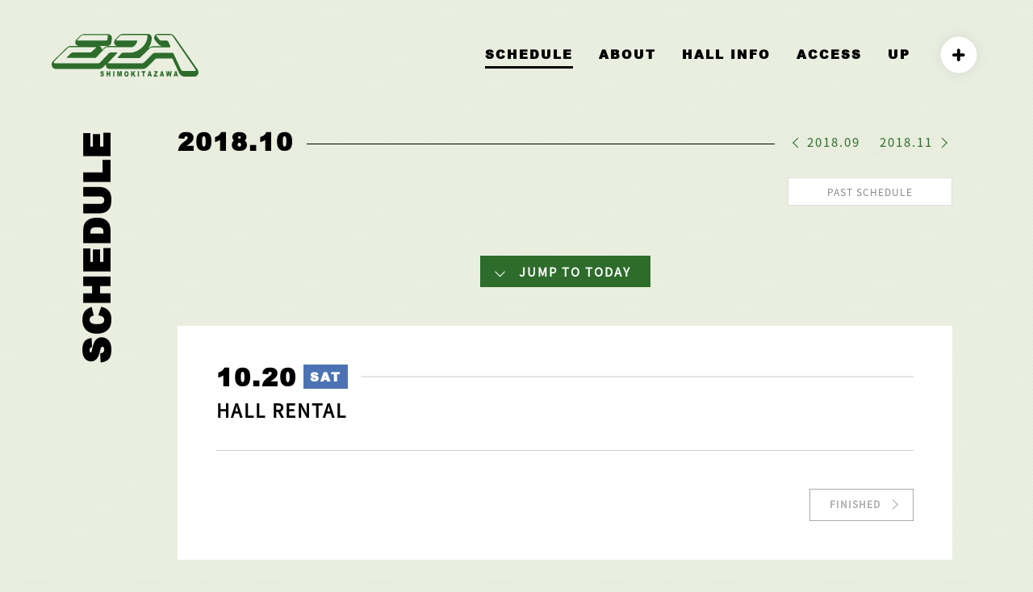

--- FILE ---
content_type: text/css
request_url: http://s-era.jp/wp-content/themes/era/lib/fixedsticky.css
body_size: 198
content:
.fixedsticky {
	position: -webkit-sticky;
	position: -moz-sticky;
	position: -ms-sticky;
	position: -o-sticky;
	position: sticky;
}
/* When position: sticky is supported but native behavior is ignored */
.fixedsticky-withoutfixedfixed .fixedsticky-off,
.fixed-supported .fixedsticky-off {
	position: static;
}
.fixedsticky-withoutfixedfixed .fixedsticky-on,
.fixed-supported .fixedsticky-on {
	position: fixed;
}
.fixedsticky-dummy {
	display: none;
}
.fixedsticky-on + .fixedsticky-dummy {
	display: block;
}